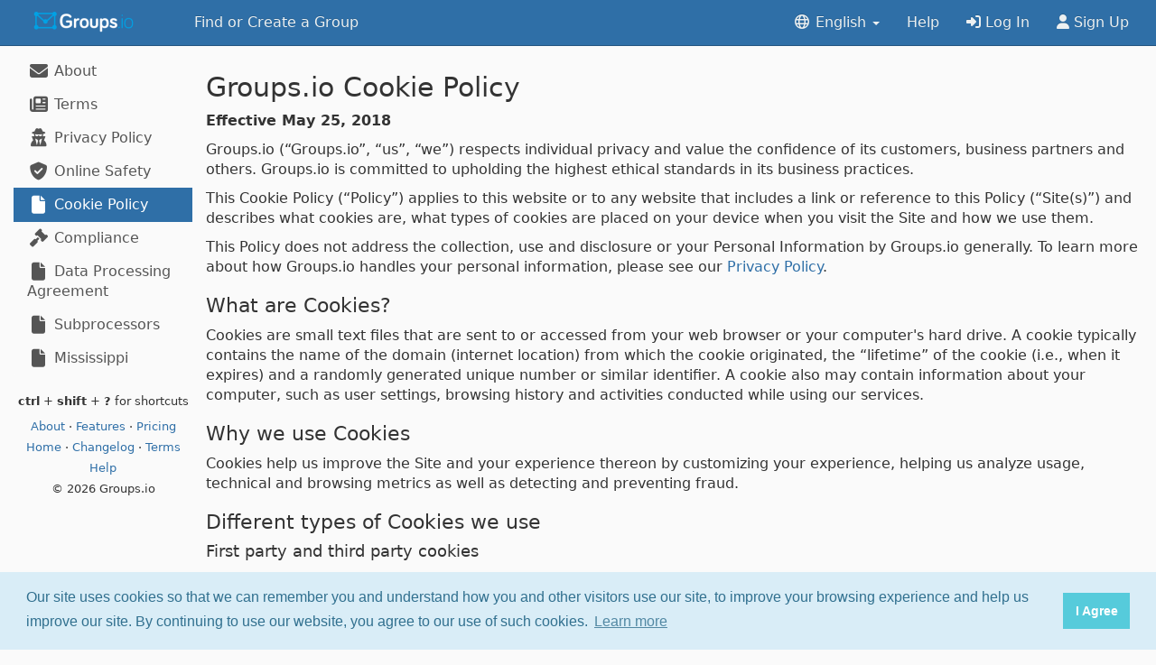

--- FILE ---
content_type: text/html; charset=utf-8
request_url: https://b26-pa.groups.io/static/cookie_policy
body_size: 12581
content:

	
	<!DOCTYPE html>
	<html lang="en-US">
		<head>
			<meta http-equiv="Content-Type" content="text/html;charset=UTF-8">
			<meta http-equiv="X-UA-Compatible" content="IE=edge">
			
				<meta name="viewport" content="width=device-width, initial-scale=1.0">
			
			<meta name="pinterest" content="nopin" />
			<meta name="pinterest" content="nohover" />
			
			<meta name="3778517eb4810dfb5d143ed8f1b359b3b5a82923" content="0f56257c3db4a222e91b11bc6871c4df2e263b28" />
			<link rel="apple-touch-icon" sizes="57x57" href="/orgimg/org.1/favicons/apple-icon-57x57.png?v=1411358049715440694">
			<link rel="apple-touch-icon" sizes="60x60" href="/orgimg/org.1/favicons/apple-icon-60x60.png?v=1411358049715440694">
			<link rel="apple-touch-icon" sizes="72x72" href="/orgimg/org.1/favicons/apple-icon-72x72.png?v=1411358049715440694">
			<link rel="apple-touch-icon" sizes="76x76" href="/orgimg/org.1/favicons/apple-icon-76x76.png?v=1411358049715440694">
			<link rel="apple-touch-icon" sizes="114x114" href="/orgimg/org.1/favicons/apple-icon-114x114.png?v=1411358049715440694">
			<link rel="apple-touch-icon" sizes="120x120" href="/orgimg/org.1/favicons/apple-icon-120x120.png?v=1411358049715440694">
			<link rel="apple-touch-icon" sizes="144x144" href="/orgimg/org.1/favicons/apple-icon-144x144.png?v=1411358049715440694">
			<link rel="apple-touch-icon" sizes="152x152" href="/orgimg/org.1/favicons/apple-icon-152x152.png?v=1411358049715440694">
			<link rel="apple-touch-icon" sizes="180x180" href="/orgimg/org.1/favicons/apple-icon-180x180.png?v=1411358049715440694">
			<link rel="icon" type="image/png" sizes="192x192"  href="/orgimg/org.1/favicons/android-icon-192x192.png?v=1411358049715440694">
			<link rel="icon" type="image/png" sizes="32x32" href="/orgimg/org.1/favicons/favicon-32x32.png?v=1411358049715440694">
			<link rel="icon" type="image/png" sizes="96x96" href="/orgimg/org.1/favicons/favicon-96x96.png?v=1411358049715440694">
			<link rel="icon" type="image/png" sizes="16x16" href="/orgimg/org.1/favicons/favicon-16x16.png?v=1411358049715440694">
			<link rel="manifest" href="/orgimg/org.1/favicons/manifest.json?v=1411358049715440694">
			<meta name="msapplication-TileColor" content="#ffffff">
			<meta name="msapplication-TileImage" content="/ms-icon-144x144.png">
			
			
			

<script>
/* stubs */
	const hapticsImpactHeavy = async () => {
	};
	const hapticsImpactMedium = async () => {
	};
	const hapticsImpactLight = async () => {
	};
	const hapticsVibrate = async () => {
	};
	const hapticsSelectionStart = async () => {
	};
	const hapticsSelectionChanged = async () => {
	};
	const hapticsSelectionEnd = async () => {
	};
</script>

			
<script>
	
		function setPullToRefresh() {}
	
	function gotoURL(inurl) {
		window.location.href = inurl;
		return;
	}
	function contentLoaded(isHTMX, f, caller = "") {
		console.log("contentLoaded: " + isHTMX + " " + caller);
		if (isHTMX == true) {
			document.body.addEventListener('htmx:afterSettle', f, {once: true});
		} else {
			if (document.readyState !== 'loading') {
				console.log('document is already ready, just execute code here');
				f();
			} else {
				console.log('document was not ready, place code here');
				document.addEventListener('DOMContentLoaded', f, {once: true});
			}
		}
	}

	function HideAppSidebarOnKeyboard() {
		console.log("In HideAppSidebarOnKeyboard");
		
	}
	// stub
	function logError(data, url, linenumber) {
		console.log(data)
		return;
	}
	var pushSubToken;
	var ignoreErrors = false;
	var lastError = "";
	
		window.onerror = function(errorMessage, errorUrl, errorLine, errorColumn, errorObj) {
			let column;
			let stack;
			if (console && console.log) {
				console.log("msg:", errorMessage);
				console.log("url:", errorUrl);
				console.log("line:", errorLine);
				if (errorColumn !== undefined && errorObj != null) {
					console.log("column:", errorColumn);
					column = errorColumn;
				}
				if (errorObj !== undefined && errorObj != null) {
					console.log("stack:", errorObj.stack);
					stack = errorObj.stack;
				}
				console.log("client_id:", "web.app01-g2.13685481.1770031875605832405");
				console.log("last_error:", lastError);
				console.log("stack:", stack);
			}
			if (errorUrl == "" || errorUrl === null) {
				errorUrl = window.location.href;
			}
			if (errorMessage.includes("SecurityError:") == true) {
				ignoreErrors = true;
			}
			if (ignoreErrors == true) {
				console.log("cookies, disabled, ignoring");
				lastError = errorMessage;
				return;
			}
			jQuery.ajax({
				type: 'POST',
				url: '/jsclienterror',
				data: {
					msg: errorMessage,
					url: errorUrl,
					line: errorLine,
					column: column,
					stack: stack,
					last_error: lastError,
					client_id: "web.app01-g2.13685481.1770031875605832405"
				},
				success: function() {
					if (console && console.log) {
						console.log('JS error report successful.');
					}
					lastError = errorMessage;
				},
				error: function() {
					if (console && console.error) {
						console.error('JS error report submission failed!');
					}
					lastError = errorMessage;
				}
			});
			return true;
		}
	
</script>
			
			
			<script src="/tinymce-5.10.9/tinymce.min.js"></script>
			<script src="/js/browser-image-compression-2.0.2.min.js"></script>
			<link href="/css/application-b256a8f1d7dc511069b2ac7eacb7a358.css" rel="stylesheet" id="groupsio-css">
			<script src="/js/application-7800e976860b357df405a3ea22aa72b1.js" id="groupsio-js"></script>
			<script src="/js/run_prettify.js"></script>
			<title>Groups.io Cookie Policy</title>
			

			
				



<link rel="stylesheet" type="text/css" href="/css/cookieconsent-3.1.0.min.css" />
<script src="/js/cookieconsent-3.1.0.min.js"></script>
<script>
  window.addEventListener("load", function(){
  window.cookieconsent.initialise({
    "palette": {
      "popup": {
        "background": "#d9edf7",
        "text": "#31708f"
      },
      "button": {
        "background": "#56cbdb",
        "text": "#ffffff"
      }
    },
    "cookie": {
        "domain": ".{{.Org.Domain}}"
    },
    "content": {
      "message": "Our site uses cookies so that we can remember you and understand how you and other visitors use our site, to improve your browsing experience and help us improve our site. By continuing to use our website, you agree to our use of such cookies.",
      "dismiss": "I Agree",
      "href": "https://groups.io/static/cookie_policy"
    }
  })});
</script>


			
			

<script>
	htmx.config.scrollBehavior = "instant";
	htmx.config.historyCacheSize = 0;
	htmx.config.defaultSettleDelay = 0;
	console.log("FULL PAGE LOAD");
</script>
		</head>
		<body id="body" class="" hx-headers='{"Accept-Version": "22eb9d4af815d4a052039832613eb7f547a6d86a"}' hx-ext="preload" hx-boost="false">
			
				<script>
					if (window.matchMedia && window.matchMedia('(prefers-color-scheme: dark)').matches) {
						document.body.classList.add('dark-mode');
					}
				</script>
			

			
				<div class="navbar navbar-head navbar-fixed-top"  role="navigation" id="headerbar">
					<div class="container-fluid" style="padding-left:0px;">
						<a href="https://groups.io" class="navbar-left" hx-boost="false" hx-disinherit="*">
							<img src="https://groups.io/orgimg/org.1/mainlogo.png?v=1411358049715440694" height="50" alt="Groups.io">
						</a>
							
								<ul class="nav navbar-nav hidden-xs">
									<li>
										<a href="https://groups.io/search">
											Find or Create a Group
										</a>
									</li>
									
								</ul>
							
							<ul class="nav navbar-nav pull-right visible-xs" style="margin-top:5px;margin-bottom:5px;">
								<li>
									<a href="#" data-toggle="modal" data-target="#mobileAccount">
										<i class="fa-fw fa fa-bars fa-lg"></i>
									</a>
								</li>
							</ul>

							<ul class="nav navbar-nav pull-right hidden-xs">
								<li class="dropdown">
									<a href="#" class="dropdown-toggle" data-toggle="dropdown" aria-haspopup="true" aria-expanded="false">
										<i class="fa-fw fa-regular fa-globe"></i>
										
											English
										
										<b class="caret"></b>
									</a>
									<ul class="dropdown-menu">
										<li>
											<a href="https://groups.io/setlang/ar">
												العربية
											</a>
										</li>
										<li>
											<a href="https://groups.io/setlang/de">
												Deutsch
											</a>
										</li>
										<li>
											<a href="https://groups.io/unsetlang">
												English
											</a>
										</li>
										<li>
											<a href="https://groups.io/setlang/es">
												Español
											</a>
										</li>
										<li>
											<a href="https://groups.io/setlang/fr">
												Français
											</a>
										</li>
										<li>
											<a href="https://groups.io/setlang/it">
												Italiano
											</a>
										</li>
										<li>
											<a href="https://groups.io/setlang/nl">
												Nederlands
											</a>
										</li>
										<li>
											<a href="https://groups.io/setlang/pt-br">
												Português do Brasil
											</a>
										</li>
										<li>
											<a href="https://groups.io/setlang/pt">
												Português
											</a>
										</li>
										<li>
											<a href="https://groups.io/setlang/uk">
												Українська
											</a>
										</li>
										<li>
											<a href="https://groups.io/setlang/zh-hans">
												简体中文
											</a>
										</li>
									</ul>
								</li>
								<li>
									<a href="https://groups.io/helpcenter" target="_blank">
										Help
									</a>
								</li>
								<li>
									<a id="login" href="https://groups.io/login" hx-boost="false" hx-disinherit="*">
										<i class="fa fa-sign-in-alt"></i>
										Log In
									</a>
								</li>
								
									<li>
										<a href="https://groups.io/register">
											<i class="fa fa-user"></i>
											Sign Up
										</a>
									</li>
								
							</ul>
					</div>
				</div>
				<div class="modal fade" id="mobileAccount" role="dialog">
					<div class="modal-dialog" style="margin-top:50px;">
						<div class="modal-content">
							<div class="modal-body">

									<ul class="list-group noborderlist">

										<li class="noborderitem list-group-item">
											<a href="https://groups.io/login" hx-boost="false" hx-disinherit="*">
												<i class="fa fa-sign-in-alt"></i>
												Log In
											</a>
										</li>
										
											<li class="noborderitem list-group-item">
												<a href="https://groups.io/register">
													<i class="fa fa-user"></i>
													Sign Up
												</a>
											</li>
										
										<li class="noborderitem list-group-item">
											<a href="https://groups.io/helpcenter" target="_blank">
												<i class="fa-fw fa fa-question-circle"></i>
												Help
											</a>
										</li>

										<li class="dropdown noborderitem list-group-item">
											<a href="#" class="dropdown-toggle" data-toggle="dropdown" aria-haspopup="true" aria-expanded="false">
												<i class="fa-fw fa-regular fa-globe"></i>
												
													English
												
												<b class="caret"></b>
											</a>
											<ul class="dropdown-menu">
												<li>
													<a href="https://groups.io/setlang/ar">
														العربية
													</a>
												</li>
												<li>
													<a href="https://groups.io/setlang/de">
														Deutsch
													</a>
												</li>
												<li>
													<a href="https://groups.io/unsetlang">
														English
													</a>
												</li>
												<li>
													<a href="https://groups.io/setlang/es">
														Español
													</a>
												</li>
												<li>
													<a href="https://groups.io/setlang/fr">
														Français
													</a>
												</li>
												<li>
													<a href="https://groups.io/setlang/it">
														Italiano
													</a>
												</li>
												<li>
													<a href="https://groups.io/setlang/nl">
														Nederlands
													</a>
												</li>
												<li>
													<a href="https://groups.io/setlang/pt-br">
														Português do Brasil
													</a>
												</li>
												<li>
													<a href="https://groups.io/setlang/pt">
														Português
													</a>
												</li>
												<li>
													<a href="https://groups.io/setlang/uk">
														Українська
													</a>
												</li>
												<li>
													<a href="https://groups.io/setlang/zh-hans">
														简体中文
													</a>
												</li>
											</ul>
										</li>

									</ul>
							</div>
						</div>
					</div>
				</div>
			
<script>
var groupnavigatorData = [

];
</script>


<!-- Modal Dialog for Autocomplete -->
<div class="modal fade" id="groupnavigatorModal" tabindex="-1" role="dialog" aria-labelledby="modalLabel" aria-hidden="true">
  <div class="modal-dialog" role="document">
    <div class="modal-content">
      <div class="modal-body">
        <input type="text" class="form-control" id="groupnavigatorInput" placeholder="Go to group..." style="margin-bottom:10px">
        <div id="groupnavigatorContainer" class="autocompleteResults" style="max-height:250px; overflow-y: auto;"></div>
		<div class="text-center" style="margin-top:10px; font-size:12px;"><i class="fa-sharp fa-arrow-up-arrow-down"></i> to navigate&nbsp;&nbsp;&nbsp;<i class="fa-sharp fa-arrow-turn-down-left"></i> to use&nbsp;&nbsp;&nbsp;<strong>esc</strong> to dismiss</div>
      </div>
    </div>
  </div>
</div>


<script>
// Keep track of the currently selected index
var selectedIndex = -1;

// Function to highlight the matched substring
function highlightSubstring(str, substring) {
  var index = str.toLowerCase().indexOf(substring.toLowerCase());
  if (index !== -1) {
    var before = str.substring(0, index);
    var middle = str.substring(index, index + substring.length);
    var after = str.substring(index + substring.length);
    return before + '<span class="autocomplete-highlight">' + middle + '</span>' + after;
  }
  return str;
}

// Function to highlight the selected item and ensure it is visible in the scrollable list
function highlightSelectedItem(modalName) {
  var listContainer = document.getElementById(modalName + 'Container');
  var items = document.getElementsByClassName(modalName + '-list-item');
  Array.from(items).forEach(function(item, idx) {
    item.className = idx === selectedIndex ? modalName + '-list-item autocomplete-list-item btn-primary no-hover' : modalName + '-list-item autocomplete-list-item no-hover'; // Apply btn-primary class to the selected item
  });
  if (items.length > 0 && selectedIndex >= 0) {
    var selectedItem = items[selectedIndex];
    var containerTop = listContainer.scrollTop;
    var containerBottom = containerTop + listContainer.clientHeight;
    var itemTop = selectedItem.offsetTop;
    var itemBottom = itemTop + selectedItem.offsetHeight;
	const fudge = 59;
    if (selectedIndex > 0 && itemTop > containerBottom) {
      // If there are items below the selected item and the selected item is not fully visible, scroll down
      listContainer.scrollTop = itemTop - listContainer.clientHeight + items[selectedIndex - 1].offsetHeight;
    } else if (selectedIndex < items.length - 1 && (itemTop - fudge) < containerTop) {
      // If there are items above the selected item and the selected item is not fully visible, scroll up
      listContainer.scrollTop = itemTop - fudge - items[selectedIndex + 1].offsetHeight;
    }
  }
}

// function to populate the list based on the input
function populateList(modalName, data) {
  var input = document.getElementById(modalName+'Input').value;
  var listContainer = document.getElementById(modalName+'Container');
  listContainer.innerHTML = '';
  data.forEach(function(item) {
    if (item.name.toLowerCase().includes(input.toLowerCase())) {
      var div = document.createElement('div');
      div.innerHTML = highlightSubstring(item.name, input);
      div.className = modalName+'-list-item autocomplete-list-item no-hover'; // Apply no-hover class
      div.addEventListener('click', function() {
        // Navigate to the specified URL when a list item is clicked
        window.location.href = item.url;
      });
      div.addEventListener('mousemove', function() {
        // Remove no-hover class from all items when the mouse is moved over any item
		console.log("mouse move");
        var items = document.getElementsByClassName(modalName+'-list-item');
        Array.from(items).forEach(function(item) {
          item.classList.remove('no-hover');
        });
      });
      listContainer.appendChild(div);
    }
  });
  highlightSelectedItem(modalName);
}

function InitAutocomplete(modalName, data) {
	// Focus the input field when the modal is shown and populate the list
	$('#' + modalName + 'Modal').on('shown.bs.modal', function () {
		$('#' + modalName + 'Input').focus().val('');
		populateList(modalName, data);
		selectedIndex = 0;
		highlightSelectedItem(modalName);
	});

	// Event listener for input field typing
	document.getElementById(modalName + 'Input').addEventListener('input', function() {
		populateList(modalName, data);
		selectedIndex = 0;
	});

	// Event listener for arrow keys and enter key
	document.getElementById(modalName + 'Input').addEventListener('keydown', function(event) {
		var items = document.getElementsByClassName(modalName + '-list-item');
		if (event.key === 'ArrowDown') {
			event.preventDefault();
			if (selectedIndex < items.length - 1) selectedIndex++;
			highlightSelectedItem(modalName);
		} else if (event.key === 'ArrowUp') {
			event.preventDefault();
			if (selectedIndex > 0) selectedIndex--;
			highlightSelectedItem(modalName);
		} else if (event.key === 'Enter' && selectedIndex >= 0 && selectedIndex < items.length) {
			event.preventDefault();
			items[selectedIndex].click();
		}
	});
}

function showAutocompleteModal(modalName) {
	$('#' + modalName + 'Modal').modal('show');
	selectedIndex = -1;
}
</script>

			<div id="content" class="container-fluid">
<script>
	InitAutocomplete("groupnavigator", groupnavigatorData);

	document.body.addEventListener("showReloadPageDialog", function(evt) {
		console.log("Forced reload");
		location.reload();
	});

	function ShowBackButton(label) {
		var logoElement = document.getElementById("logo");
		if (logoElement) {
			html = `
				<span style="color:#fff;margin-top:14px;margin-left:12px;float:left !important; height:36px;">
				<a onclick="goBack()" style="color:#fff">
					<i class="fa-fw fa-solid fa-chevron-left fa-lg"></i>
				</a></span>`;
			if (label != "") {
				html += `<div style="position:absolute;left:50%;transform:translateX(-50%);text-align:center;color:#ecf0f1;margin-top:5px;"><h4>` + label + `</h4></div>`;
			}
			logoElement.innerHTML = html;
		}
	}

	function HideBackButton() {
		var logoElement = document.getElementById("logo");
		if (logoElement) {
			logoElement.innerHTML = `
				<a href="https://groups.io" class="navbar-left">
					<img src="https://groups.io/orgimg/org.1/mainlogo.png?v=1411358049715440694" height="50" alt="Groups.io">
				</a>`;
		}
	}

	function goBack() {
		history.back();
	}

	// submitEvent acts like .submit(), except it is compatible with the app, by using events instead.
	function submitEvent(ele) {
		console.log("in submitEvent");
		if (ele.startsWith('#')) {
    		ele = ele.slice(1);
		}
		document.getElementById(ele).submit();
		return;
		/*
		const theEvent = new CustomEvent('submit', {
			bubbles: true,
			cancelable: true
		});
		if (typeof ele === 'string' || ele instanceof String) {
			if (ele.startsWith("#") == true) {
				ele = ele.slice(1);
			}
			if (document.getElementById(ele).dispatchEvent(theEvent) == true) {
				// if not cancelled, do normal submit
				console.log("calling submit");
				document.getElementById(ele).submit();
			}
			return;
		}
		// assume ele is the element
		if (ele.dispatchEvent(theEvent) == true) {
			// if not cancelled, do normal submit
			console.log("calling submit");
			ele.submit();
		}
		*/
	}

	// gioDestroy is a convenience function for destroy callbacks
	function gioDestroy(eventCB) {
		let internalGioDestroy = function(evt) {
			// do not activate on infinite scroll events
			if (evt.detail.target !== undefined && evt.detail.target.id != "maincontent-refresh") {
				console.log("Ignoring infinite scroll event");
				return;
			}
			console.log("Calling destroy callback");
			eventCB(evt);
		}
		document.body.addEventListener("htmx:beforeSwap", internalGioDestroy, {once: true});
		document.body.addEventListener("htmx:historyCacheMiss", internalGioDestroy, {once: true});
	}
			
	var drawerCloseFunc = function(evt) {
		console.log("in drawerCloseFunc");
		// Find all elements with the class 'drawer'
		var drawers = document.querySelectorAll('.drawer');

		// Iterate over each element and call closeDrawer() on each
		drawers.forEach(function(obj) {
			drawerObj.closeDrawer(obj);
		});
		$('.modal').modal('hide');
	}
	document.body.addEventListener('htmx:beforeSwap', drawerCloseFunc);
	document.body.addEventListener('htmx:historyCacheMiss', drawerCloseFunc);

	var keydownFunc = function(event) {
		var tagName = event.target.tagName.toLowerCase();
		if (tagName === 'input' || tagName === 'textarea' || event.target.isContentEditable) {
			if (event.key === 'Escape') {
				event.target.blur();
			}
			return;
		}
		// check if the viewimages viewer is up
		let element = document.getElementById('overlay');
		if (element && element.classList.contains('visible')) {
			return;
		}
		console.log("HERE: " + event.key + " " + event.ctrlKey + " " + event.shiftKey + " " + event.metaKey);
		if (event.ctrlKey && event.shiftKey && (event.key === '?' || event.key === '/')) {
			event.preventDefault(); // Prevent the default action
			// Show the modal dialog for keyboard shortcuts
			$('#shortcutModal').modal('show');
			return;
		}
		$('#shortcutModal').modal('hide');

		if (event.key.toLowerCase() === 'g') {
			// For Windows and Linux
			if (event.ctrlKey) {
				event.preventDefault();
				showAutocompleteModal("groupnavigator");
				return;
			}
		}

		// Check if the pressed key is '/'
		if ((event.key === 'f' || event.key === 'F') && event.shiftKey) {
			if (navigator.platform.toUpperCase().indexOf('MAC') >= 0) {
				if (event.metaKey) {
					event.preventDefault(); // Prevent the default action
					// Focus on the search box
					let box = document.getElementById('searchbox')
					if (box != null) {
						document.getElementById('searchbox').focus();
					}
				}
			} else {
				// For Windows and Linux
				if (event.ctrlKey) {
					event.preventDefault(); // Prevent the default action
					// Focus on the search box
					let box = document.getElementById('searchbox')
					if (box != null) {
						document.getElementById('searchbox').focus();
					}
				}
			}
		}
	}
	document.addEventListener('keydown', keydownFunc);
	var removeDrawerCloseFunc = function(evt) {
		document.body.removeEventListener('htmx:beforeSwap', drawerCloseFunc);
		document.body.removeEventListener('htmx:historyCacheMiss', drawerCloseFunc);
		document.removeEventListener('keydown', keydownFunc);
	}
	document.body.addEventListener("htmx:historyCacheMiss", removeDrawerCloseFunc, {once: true});

	// Check for passkey enrollment prompt after cross-device authentication
	$(function() {
		if (sessionStorage.getItem('passkeyPromptAfterCDA') === 'true') {
			console.log('Passkey CDA flag detected, showing enrollment modal');

			// Show the modal
			$('#passkeyEnrollmentModal').modal('show');

			// Clear the flag when modal is dismissed
			$('#passkeyEnrollmentModal').on('hidden.bs.modal', function() {
				console.log('Modal dismissed, clearing flag');
				sessionStorage.removeItem('passkeyPromptAfterCDA');
			});

			// Set up enrollment button handler
			var enrollBtn = document.getElementById('enrollLocalPasskeyBtn');
			if (enrollBtn) {
				enrollBtn.addEventListener('click', function() {
					console.log('Enrollment button clicked');
					// Redirect to settings page where they can add a passkey
					sessionStorage.removeItem('passkeyPromptAfterCDA');
					window.location.href = 'https://groups.io/settings/security';
				});
			}
		}
	});
</script>
<!-- Passkey Enrollment Modal -->
<div class="modal fade webauthn-only" id="passkeyEnrollmentModal" tabindex="-1" role="dialog">
	<div class="modal-dialog" role="document">
		<div class="modal-content">
			<div class="modal-header">
				<button type="button" class="close" data-dismiss="modal" aria-label="Close">
					<span aria-hidden="true">&times;</span>
				</button>
				<h4 class="modal-title">
					<i class="fa fa-fingerprint"></i>
					Add a Passkey to This Device
				</h4>
			</div>
			<div class="modal-body">
				<p>
					You logged in using a passkey from another device. For faster access next time, add a passkey to this device.
				</p>
				<p>
					<strong>Benefits:</strong>
				</p>
				<ul>
					<li>Faster login with just your fingerprint or face</li>
					<li>No need to use your phone each time</li>
					<li>Works even when offline</li>
				</ul>
			</div>
			<div class="modal-footer">
				<button type="button" class="btn btn-default" data-dismiss="modal">
					Maybe Later
				</button>
				<button type="button" class="btn btn-primary" id="enrollLocalPasskeyBtn">
					<i class="fa fa-plus"></i>
					Add Passkey Now
				</button>
			</div>
		</div>
	</div>
</div>
<!-- Modal Dialog for Keyboard Shortcuts -->
<div class="modal fade" id="shortcutModal" tabindex="-1" role="dialog" aria-labelledby="myModalLabel">
  <div class="modal-dialog" role="document">
    <div class="modal-content">
      <div class="modal-header">
        <h4 class="modal-title" id="myModalLabel">Keyboard Shortcuts</h4>
      </div>
      <div class="modal-body">
		<div class="row">
			<div class="col-xs-3 text-right"><strong>ctrl</strong> + <strong>shift</strong> + <strong>?</strong>&nbsp;&nbsp;:</div>
			<div class="col-xs-9" style="margin-left: -23px;">Show all keyboard shortcuts</div>
		</div>
		<div class="row">
			<div class="col-xs-3 text-right"><strong>ctrl</strong> + <strong>g</strong>&nbsp;&nbsp;:</div>
			<div class="col-xs-9" style="margin-left: -23px;">Navigate to a group</div>
		</div>
		<div class="row">
			<div class="col-xs-3 text-right"><strong class="ctrlmeta">ctrl</strong> + <strong>shift</strong> + <strong>f</strong>&nbsp;&nbsp;:</div>
			<div class="col-xs-9" style="margin-left: -23px;">Find</div>
		</div>
		<div class="row">
			<div class="col-xs-3 text-right"><strong class="ctrlmeta">ctrl</strong> + <strong>/</strong>&nbsp;&nbsp;:</div>
			<div class="col-xs-9" style="margin-left: -23px;">Quick actions</div>
		</div>
		</div>
		<div class="text-center" style="margin-top:10px; margin-bottom:10px; font-size:12px;"><strong>esc</strong> to dismiss</div>
    </div>
  </div>
</div>
				
	
	<div id="mainrow" class="row">
		<div class="col-md-3 col-lg-3 col-xl-2 hidden-xs hidden-sm" style="padding-right:0px;">
			<div class="list-group noborderlist">
				
	
	
	<a title="About" href="/static/about" id="sidebar-about" class="noborderitem list-group-item sidebar-item sidebar-about">
		<i class="fa-fw fa fa-envelope fa-lg"></i>
		About
	</a>

	
	
	<a title="Terms" href="/static/tos" id="sidebar-tos" class="noborderitem list-group-item sidebar-item sidebar-tos">
		<i class="fa-fw fa fa-newspaper fa-lg"></i>
		Terms
	</a>

	
	
	<a title="Privacy Policy" href="/static/privacy" id="sidebar-privacy" class="noborderitem list-group-item sidebar-item sidebar-privacy">
		<i class="fa-fw fa fa-user-secret fa-lg"></i>
		Privacy Policy
	</a>

	
	
	<a title="Online Safety" href="/static/online-safety" id="sidebar-online-safety" class="noborderitem list-group-item sidebar-item sidebar-online-safety">
		<i class="fa-fw fa fa-shield-check fa-lg"></i>
		Online Safety
	</a>

	
	
	<a title="Cookie Policy" href="/static/cookie_policy" id="sidebar-cookie_policy" class="noborderitem list-group-item sidebar-item sidebar-cookie_policy active">
		<i class="fa-fw fa fa-file fa-lg"></i>
		Cookie Policy
	</a>

	
	
	<a title="Compliance" href="/static/compliance" id="sidebar-compliance" class="noborderitem list-group-item sidebar-item sidebar-compliance">
		<i class="fa-fw fa fa-gavel fa-lg"></i>
		Compliance
	</a>

	
	
	<a title="Data Processing Agreement" href="/pdfs/Data Processing Agreement.pdf" id="sidebar-dpa" class="noborderitem list-group-item sidebar-item sidebar-dpa">
		<i class="fa-fw fa fa-file fa-lg"></i>
		Data Processing Agreement
	</a>

	
	
	<a title="Subprocessors" href="/static/subprocessors" id="sidebar-subprocessors" class="noborderitem list-group-item sidebar-item sidebar-subprocessors">
		<i class="fa-fw fa fa-file fa-lg"></i>
		Subprocessors
	</a>

	
	
	<a title="Mississippi" href="/static/mississippi" id="sidebar-mississippi" class="noborderitem list-group-item sidebar-item sidebar-mississippi">
		<i class="fa-fw fa fa-file fa-lg"></i>
		Mississippi
	</a>


			</div>
			
	<div class="text-center" style="font-size:13px;margin-bottom:30px">
		<div style="padding-bottom:10px;">
			<strong>ctrl</strong> + <strong>shift</strong> + <strong>?</strong> for shortcuts
		</div>
		<div style="padding-bottom:5px;">
			<a href="https://groups.io/static/about">
				About
			</a> &middot;
			<a href="https://groups.io/static/features">
				Features
			</a> &middot;
			<a href="https://groups.io/static/pricing">
				Pricing
			</a>
		</div>
		<div style="padding-bottom:5px;">
			<a href="https://groups.io/home">
				Home
			</a> &middot;
			<a rel="nofollow" href="https://groups.io/changelog">
				Changelog
			</a> &middot;
			<a href="https://groups.io/static/tos">
				Terms
			</a>
		</div>
		<div style="padding-bottom:5px;">
			<a href="https://groups.io/helpcenter" target="_blank">
				Help
			</a>
		</div>
		<div style="padding-bottom:5px;">
			&copy; 2026 Groups.io
		</div>
	</div>

		</div>
		<div id="maincontent" class="col-xs-12 col-sm-12 col-md-9 col-lg-9 col-xl-10">
			<div id="maincontent-refresh">
				
	

	

	
	<div id="alertdiv"></div>
	<div class="noticetemplate template">
		<div class="alert alert-success alert-dismissible" role="alert">
			<button type="button" class="close" data-dismiss="alert" aria-label="Close">
				<span aria-hidden="true">
					&times;
				</span>
			</button>
			<span class="flashmsg"></span>
		</div>
	</div>
	<div class="alerttemplate template">
		<div class="alert alert-danger alert-dismissible" role="alert">
			<button type="button" class="close" data-dismiss="alert" aria-label="Close">
				<span aria-hidden="true">
					&times;
				</span>
			</button>
			<span class="flashmsg"></span>
		</div>
	</div>
	<div class="alertnoclosetemplate template">
		<div class="alert alert-danger" role="alert">
			<span class="flashmsg"></span>
		</div>
	</div>



 
<script>
function dismiss() {
    console.log("dismiss");
    $.get( "/dismissalert");
}

var $alerttemplate = $(".alerttemplate");
var $alertnoclosetemplate = $(".alertnoclosetemplate");
var $noticetemplate = $(".noticetemplate");
function createAlert(msg, isError, autoClose, noClose) {
	if (isError == false) {
		$newPanel = $noticetemplate.clone();
	} else {
        if (noClose) {
		  $newPanel = $alertnoclosetemplate.clone();
        } else {
		  $newPanel = $alerttemplate.clone();
        }
	}
	$newPanel.find(".flashmsg").html(msg);
	if (autoClose == true) {
		$("#alertdiv").append($newPanel.fadeTo(2000, 500).slideUp(500, function(){
		    $newPanel.slideUp(500);
		    $newPanel.remove();
		}));  	
	} else {
		$("#alertdiv").append($newPanel.fadeIn());
	}
    return $newPanel;
}




</script>


<h2>Groups.io Cookie Policy</h2>

<p><strong>Effective May 25, 2018</strong></p>

<p>Groups.io (“Groups.io”, “us”, “we”) respects individual privacy and value the confidence of its customers, business partners and others. Groups.io is committed to upholding the highest ethical standards in its business practices.</p>

<p>This Cookie Policy (“Policy”) applies to this website or to any website that includes a link or reference to this Policy (“Site(s)”) and describes what cookies are, what types of cookies are placed on your device when you visit the Site and how we use them.</p>

<p>This Policy does not address the collection, use and disclosure or your Personal Information by Groups.io generally. To learn more about how Groups.io handles your personal information, please see our <a href="/static/privacy">Privacy Policy</a>.</p>

<h3>What are Cookies?</h3>
<p>Cookies are small text files that are sent to or accessed from your web browser or your computer's hard drive. A cookie typically contains the name of the domain (internet location) from which the cookie originated, the “lifetime” of the cookie (i.e., when it expires) and a randomly generated unique number or similar identifier. A cookie also may contain information about your computer, such as user settings, browsing history and activities conducted while using our services.</p>

<h3>Why we use Cookies</h3>

<p>Cookies help us improve the Site and your experience thereon by customizing your experience, helping us analyze usage, technical and browsing metrics as well as detecting and preventing fraud.</p>

<h3>Different types of Cookies we use</h3>

<h4>First party and third party cookies</h4>

<p>First-party cookies and Third-party cookies are different types of cookies:</p>
<ul>
<li>First-party cookies are placed on your device directly by Groups.io. For example, we use first-party cookies to adapt our website to your device or language preferences and to secure your use of Site.</li>
<li>Third-party cookies are placed on your device by our third-party business partners and service providers. For example, we use third-party cookies to analyze the audience on our Site.</li>
</ul>

<h4>Session and persistent cookies</h4>

<p>Session cookies and Persistent cookies are also different types of cookies.</p>
<ul>
<li>Session cookies only last from the moment they are placed on your browser until the moment when you close your browser. We use session cookies for a variety of purposes, including to learn more about your use of our Site during one single browser session and to help you to use our Site more efficiently.</li>

<li>Persistent cookies have a longer lifespan and are not automatically deleted when you close your web browser. These types of cookies are primarily used for analytical purposes.</li>
</ul>

<h3>How we use Cookies</h3>

<p>We use cookies to provide, secure and improve the Site, including by personalizing your experience, recognizing you when you visit our website.</p>

<p>To these purposes, we also may link information from cookies with other personal information we hold about you. When you visit our Site, some or all of the following types of cookies may be set on your device. Cookies, like all technologies, can be swiftly replaced by more secure and performant cookies. We will use our best efforts to keep this summary table accurate and up-to-date.</p>

<h4>Essential Cookies</h4>

<p>These cookies are strictly necessary to provide you with services available through our Site and to secure our Site:</p>

<table class="table">
	<thead>
		<tr>
			<th>Domain</th>
			<th>Cookie Name</th>
			<th>Expiration</th>
			<th>Description</th>
	</thead>
	<tbody>
		<tr>
			<td>groups.io</td>
			<td>groupsio</td>
			<td>30 days</td>
			<td>Authentication</td>
		</tr>
		<tr>
			<td>groups.io</td>
			<td>haslogin</td>
			<td>No expiration</td>
			<td>Authentication</td>
		</tr>
		<tr>
			<td>groups.io</td>
			<td>flash</td>
			<td>30 days</td>
			<td>Flash messages</td>
		</tr>
		<tr>
			<td>groups.io</td>
			<td>cookieconsent_status</td>
			<td>365 days</td>
			<td>For cookie consent</td>
		</tr>
	</tbody>
</table>

<h4>Analytics Cookies</h4>

<p>Certain Enterprise groups may choose to include Google Analytics cookies on their group pages:</p>

<table class="table">
	<thead>
		<tr>
			<th>Domain</th>
			<th>Cookie Name</th>
			<th>Expiration</th>
			<th>Description</th>
			<th>Opt-Out</th>
	</thead>
	<tbody>
		<tr>
			<td>third party</td>
			<td>_ga</td>
			<td>2 years</td>
			<td>Analytics used to distinguish users</td>
			<td><a href="https://tools.google.com/dlpage/gaoptout/">Google Opt-Out</a></td>
		</tr>
		<tr>
			<td>third party</td>
			<td>_gid</td>
			<td>24 hours</td>
			<td>Analytics used to distinguish users</td>
			<td><a href="https://tools.google.com/dlpage/gaoptout/">Google Opt-Out</a></td>
		</tr>
		<tr>
			<td>third party</td>
			<td>_gat</td>
			<td>1 minute</td>
			<td>Analytics used to distinguish users</td>
			<td><a href="https://tools.google.com/dlpage/gaoptout/">Google Opt-Out</a></td>
		</tr>
	</tbody>
</table>

<h3>Your choices regarding cookies</h3>

<p>You may exercise your choices regarding cookies. Please note that changes you make to your cookie preferences may prevent all or part of our Site from functioning as intended.</p>

<h4>Browser and devices controls</h4>

<p>Most web browsers provide settings that allow users to control or reject cookies or to alert users when a cookie is placed on their computer. The procedure for managing cookies is slightly different for each internet browser, so please check the specific steps in the “help” menu of your web browser. Since cookies are browser-specific, you may need to manage your cookies preferences across all the web browsers you use.</p>

<p>You also may be able to reject device identifiers by activating the appropriate setting on your mobile device, as available. The procedure for managing device identifiers is slightly different for each device, so please check the specific steps in the documentation relating to the device you use.</p>

<h3>Google™ Cookies</h3>

<p>Some Enterprise groups that we host choose to use Google Analytics, which is a Google service that uses cookies and other data collection technologies to collect information about your use of the website and services in order to report website trends.</p>

<p>You can opt out of Google Analytics by visiting <a href="https://www.google.com/settings/ads">https://www.google.com/settings/ads</a> or by downloading the Google Analytics opt-out browser add-on at <a href="https://tools.google.com/dlpage/gaoptout">https://tools.google.com/dlpage/gaoptout</a>.</p>

<h3>Updates to this Policy</h3>

<p>We reserve the right to update this Cookies Policy from time to time in order to reflect any changes to our Sites or to comply with changes in our legal and/or regulatory obligations. We will post the revised version on the Site, with an updated revision date. Where such changes to our Cookies Policy are substantial, we will also notify you by other means prior to the changes taking effect, such as by sending you an email notification. By continuing to use our Site thirty days after such revisions are in effect, you will be deemed to accept and agree to the revisions and to abide by them.</p>

<h3>Contact</h3>

<p>If you have any question or would like to enquire about Groups.io’s Cookies practices and this Policy, please contact us at:</p>

<address>
<strong>Groups.io</strong><br>
Attn: Privacy Officer<br>
Address: Groups.io, Inc.<br>
3130 Alpine Rd #288-263<br>
Portola Valley, Ca 94028<br>
Email: <a href="mailto:support@groups.io">support@groups.io</a><br>
Phone: 1 (650)209-0312<br>
</address>

</div>

			</div>
		</div>
	</div>
	<div class="row" id="mobileSidebar">
		<div class="col-xs-12 hidden-md hidden-lg">
			<div class="navbar navbar-default navbar-fixed-bottom" id="groupsidebarendXX">
				<div class="container" style="display: flex; justify-content: space-around;">
					
	
	
	<div id="mobilesidebar-about" class="mobilesidebar-item" style="margin-top:10px; padding-bottom:20px; flex: 1; text-align: center;" hx-get="/static/about"  hx-boost="true" hx-target="#maincontent-refresh" hx-push-url="true" hx-history="false" hx-on::after-request="document.getElementById('maincontent').scrollTo({top: 0, behavior: 'instant'})" >
		<div style="display: inline-block; position: relative;">
			<div style="position: relative;display: inline-block;">
			<i class="fa-fw fa-light fa-envelope fa-2x"></i>
			
			</div><br>
			<span style="font-size:12px;">About</span>
		</div>
	</div>

	
	
	<div id="mobilesidebar-tos" class="mobilesidebar-item" style="margin-top:10px; padding-bottom:20px; flex: 1; text-align: center;" hx-get="/static/tos"  hx-boost="true" hx-target="#maincontent-refresh" hx-push-url="true" hx-history="false" hx-on::after-request="document.getElementById('maincontent').scrollTo({top: 0, behavior: 'instant'})" >
		<div style="display: inline-block; position: relative;">
			<div style="position: relative;display: inline-block;">
			<i class="fa-fw fa-light fa-newspaper fa-2x"></i>
			
			</div><br>
			<span style="font-size:12px;">Terms</span>
		</div>
	</div>

	
	
	<div id="mobilesidebar-privacy" class="mobilesidebar-item" style="margin-top:10px; padding-bottom:20px; flex: 1; text-align: center;" hx-get="/static/privacy"  hx-boost="true" hx-target="#maincontent-refresh" hx-push-url="true" hx-history="false" hx-on::after-request="document.getElementById('maincontent').scrollTo({top: 0, behavior: 'instant'})" >
		<div style="display: inline-block; position: relative;">
			<div style="position: relative;display: inline-block;">
			<i class="fa-fw fa-light fa-user-secret fa-2x"></i>
			
			</div><br>
			<span style="font-size:12px;">Privacy Policy</span>
		</div>
	</div>


					<div style="flex: 1; text-align: center;margin-top:10px" data-drawer-trigger aria-controls="drawer-name" aria-expanded="false">
						<i class="fa-fw fa-light fa-bars fa-2x"></i><br>
						<span style="font-size:12px;">More</span>
					</div>
				</div>
			</div>
			<section class="drawer drawer-left" id="drawer-name" data-drawer-target>
				<div class="drawer-overlay" data-drawer-close tabindex="-1"></div>
				<div class="drawer-wrapper drawer-wrapper-top">
					<div class="drawer-header">
						<div class="drawer-title">
							<i class="fa-fw fa-regular fa-bars fa-3x"></i>
							<span class="sr-only">
								More Options
							</span>
							More
						</div>
						<button class="drawer-close" data-drawer-close aria-label="Close Drawer"></button>
					</div>
					<div class="drawer-content">
						<div class="list-group noborderlist">
							
	
	
	<a title="About" href="/static/about" id="sidebar-about" class="noborderitem list-group-item sidebar-item sidebar-about">
		<i class="fa-fw fa fa-envelope fa-lg"></i>
		About
	</a>

	
	
	<a title="Terms" href="/static/tos" id="sidebar-tos" class="noborderitem list-group-item sidebar-item sidebar-tos">
		<i class="fa-fw fa fa-newspaper fa-lg"></i>
		Terms
	</a>

	
	
	<a title="Privacy Policy" href="/static/privacy" id="sidebar-privacy" class="noborderitem list-group-item sidebar-item sidebar-privacy">
		<i class="fa-fw fa fa-user-secret fa-lg"></i>
		Privacy Policy
	</a>

	
	
	<a title="Online Safety" href="/static/online-safety" id="sidebar-online-safety" class="noborderitem list-group-item sidebar-item sidebar-online-safety">
		<i class="fa-fw fa fa-shield-check fa-lg"></i>
		Online Safety
	</a>

	
	
	<a title="Cookie Policy" href="/static/cookie_policy" id="sidebar-cookie_policy" class="noborderitem list-group-item sidebar-item sidebar-cookie_policy active">
		<i class="fa-fw fa fa-file fa-lg"></i>
		Cookie Policy
	</a>

	
	
	<a title="Compliance" href="/static/compliance" id="sidebar-compliance" class="noborderitem list-group-item sidebar-item sidebar-compliance">
		<i class="fa-fw fa fa-gavel fa-lg"></i>
		Compliance
	</a>

	
	
	<a title="Data Processing Agreement" href="/pdfs/Data Processing Agreement.pdf" id="sidebar-dpa" class="noborderitem list-group-item sidebar-item sidebar-dpa">
		<i class="fa-fw fa fa-file fa-lg"></i>
		Data Processing Agreement
	</a>

	
	
	<a title="Subprocessors" href="/static/subprocessors" id="sidebar-subprocessors" class="noborderitem list-group-item sidebar-item sidebar-subprocessors">
		<i class="fa-fw fa fa-file fa-lg"></i>
		Subprocessors
	</a>

	
	
	<a title="Mississippi" href="/static/mississippi" id="sidebar-mississippi" class="noborderitem list-group-item sidebar-item sidebar-mississippi">
		<i class="fa-fw fa fa-file fa-lg"></i>
		Mississippi
	</a>



							
								<a class="noborderitem list-group-item sidebar-item" href="https://groups.io/static/about" style="border-top:5px solid #ddd;">
									<i class="fa-fw fal fa-envelope fa-lg"></i>
									About
								</a>
								<a class="noborderitem list-group-item sidebar-item" href="https://groups.io/static/features">
									<i class="fa-fw far fa-tasks fa-lg"></i>
									Features
								</a>
								<a class="noborderitem list-group-item sidebar-item" href="https://groups.io/static/pricing">
									<i class="fa-fw fa fa-dollar-sign fa-lg"></i>
									Pricing
								</a>
								<a class="noborderitem list-group-item sidebar-item" href="https://groups.io/g/updates/messages?expanded=1">
									<i class="fa-fw far fa-thermometer-three-quarters fa-lg"></i>
									Updates
								</a>
								<a class="noborderitem list-group-item sidebar-item" href="https://groups.io/static/tos">
									<i class="fa-fw fal fa-newspaper fa-lg"></i>
									Terms
								</a>
								<a class="noborderitem list-group-item sidebar-item" href="https://groups.io/helpcenter">
									<i class="fa-fw fa fa-info-circle fa-lg"></i>
									Help
								</a>
							
						</div>
					</div>
				</div>
			</section>
		</div>
	</div>
<script>
	function maintainSidebar(evt) {
		$('.modal').modal('hide');
		//console.log("evt.detail.elt.id is " + evt.detail.elt.getAttribute('id'));
		//console.log(evt.detail.elt);
		let id = evt.detail.elt.getAttribute('id');
		if (id === null) {
			console.log("no id, ignoring");
			return;
		}
		if(id.startsWith("mobilesidebar-")) {
			console.log(id + " was clicked");
			var sidebarItems = document.querySelectorAll('.mobilesidebar-item');
			sidebarItems.forEach(function(item) {
				var iElement = item.getElementsByTagName('div')[0].getElementsByTagName('i')[0];
				console.log("ID:" + item.id);
				if (item.id == id) {
					console.log("making solid")
					iElement.classList.add('fa-solid');
					iElement.classList.remove('fa-light');
				} else {
					console.log("making light")
					iElement.classList.remove('fa-solid');
					iElement.classList.add('fa-light');
				}
			});
		} else if (id.startsWith("sidebar-")) {
			var sidebarItems = document.querySelectorAll('.sidebar-item');
			// remove 'active' class from all 'sidebar-item' elements
			sidebarItems.forEach(function(item) {
				if (item.id == id) {
					item.classList.add('active');
				} else {
					item.classList.remove('active');
				}
			});
		}
	}
	document.body.addEventListener('htmx:beforeSwap', maintainSidebar);
	document.body.addEventListener('htmx:historyRestore', maintainSidebar);
</script>


			</div>
			
				<div id="scroll-top-outer">
					<div id="scroll-top" class="scroll-top-wrapper hidden-xs">
						<span class="scroll-top-inner">
							<i class="fa fa-arrow-circle-up fa-fw fa-2x"></i>
						</span>
					</div>
				</div>
<script>
	$(function() {
		$(document).on('scroll', function() {
			if ($(window).scrollTop() > 100) {
				$('.scroll-top-wrapper').addClass('show');
			} else {
				$('.scroll-top-wrapper').removeClass('show');
			}
		});
		$('.scroll-top-wrapper').on('click', scrollToTop);
	});

	function scrollToTop() {
		verticalOffset = typeof(verticalOffset) != 'undefined' ? verticalOffset : 0;
		element = $('body');
		offset = element.offset();
		offsetTop = offset.top;
		$('html, body').animate({
			scrollTop: offsetTop
		}, 100, 'linear');
	}

	if (navigator.platform.toUpperCase().indexOf('MAC') >= 0) {
		let elements = document.querySelectorAll('strong.ctrlmeta');
		elements.forEach((element) => {
			// Check if the innerText is "ctrl"
			if (element.innerText === 'ctrl') {
				// Create a new "i" element
				let newElement = document.createElement('i');
				newElement.classList.add('fa-solid', 'fa-command');
				
				// Replace the old "strong" element with the new "i" element
				element.parentNode.replaceChild(newElement, element);
			}
		});
	}
</script>
			
			


		</body>
	</html>

